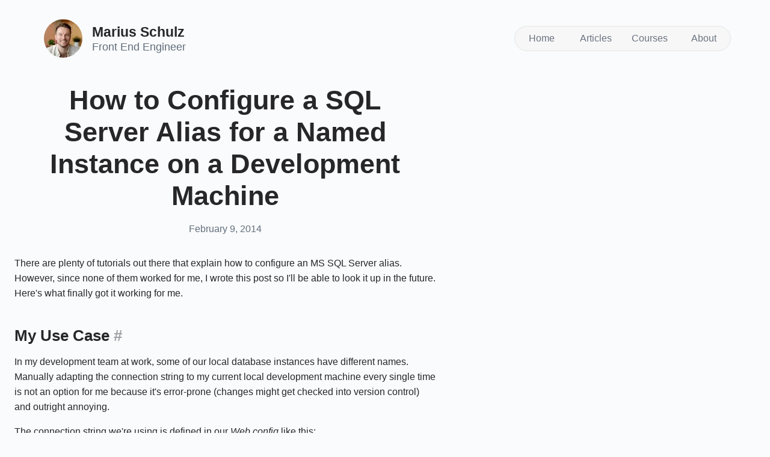

--- FILE ---
content_type: text/html; charset=utf-8
request_url: https://mariusschulz.com/blog/how-to-configure-a-sql-server-alias-for-a-named-instance-on-a-development-machine
body_size: 5815
content:
<!DOCTYPE html><html lang="en-US"> <head><meta charset="UTF-8"><meta name="viewport" content="width=device-width, initial-scale=1.0"><title>How to Configure a SQL Server Alias for a Named Instance on a Development Machine — Marius Schulz</title><link rel="canonical" href="https://mariusschulz.com/blog/how-to-configure-a-sql-server-alias-for-a-named-instance-on-a-development-machine.html"><link rel="alternate" href="https://feeds.feedburner.com/mariusschulz" title="Latest Posts" type="application/atom+xml"><link rel="apple-touch-icon" href="/_astro/apple-touch-icon.BEku0Y0f.png" sizes="180x180"><link rel="icon" href="/_astro/favicon-96x96.DTsnKfLR.png" sizes="96x96" type="image/png"><link rel="icon" href="/_astro/favicon-32x32.BkLR6Z1I.png" sizes="32x32" type="image/png"><link rel="icon" href="/_astro/favicon-16x16.BSzU0dlY.png" sizes="16x16" type="image/png"><link rel="shortcut icon" href="/favicon.ico"><meta name="theme-color" content="#fafbfc"><meta name="author" content="Marius Schulz"><meta name="copyright" content="Marius Schulz"><meta name="description" content="If a database has a different name in production than on development machines, you can configure an alias to use the same name everywhere. Here&#38;#39;s how to create such an alias for a SQL Server database instance."><meta name="keywords" content="SQL Server, MS SQL Server, Alias, SQL Server Alias, TCP/IP, Named Instance"><meta name="twitter:card" content="summary"><meta name="twitter:site" content="@mariusschulz"><meta name="twitter:creator" content="@mariusschulz"><meta name="twitter:title" content="How to Configure a SQL Server Alias for a Named Instance on a Development Machine"><meta name="twitter:description" content="If a database has a different name in production than on development machines, you can configure an alias to use the same name everywhere. Here&#38;#39;s how to create such an alias for a SQL Server database instance."><meta name="twitter:image" content="/_astro/default_post_preview_image.D_c0mIAV.jpg"><meta property="og:site_name" content="Marius Schulz"><meta property="og:locale" content="en_US"><meta property="og:type" content="article"><meta property="og:title" content="How to Configure a SQL Server Alias for a Named Instance on a Development Machine"><meta property="og:description" content="If a database has a different name in production than on development machines, you can configure an alias to use the same name everywhere. Here&#38;#39;s how to create such an alias for a SQL Server database instance."><meta property="og:url" content="https://mariusschulz.com/blog/how-to-configure-a-sql-server-alias-for-a-named-instance-on-a-development-machine"><meta property="og:image" content="/_astro/default_post_preview_image.D_c0mIAV.jpg"><meta property="article:published_time" content="2014-02-09"><meta property="article:modified_time" content="2019-07-27"><meta property="article:author" content="https://www.facebook.com/marius.daniel.schulz"><link rel="index" href="/blog" type="text/html"><link rel="me" href="https://stackoverflow.com/users/362634/marius-schulz" type="text/html"><link rel="me" href="https://github.com/mariusschulz" type="text/html"><link rel="me" href="https://www.threads.com/@marius.schulz" type="text/html"><link rel="me" href="https://mariusschulz.com/about" type="text/html"><link rel="me" href="https://mastodon.social/@mariusschulz"><script type="application/ld+json">{"@context":"http://schema.org","@type":"BlogPosting","url":"https://mariusschulz.com/blog/how-to-configure-a-sql-server-alias-for-a-named-instance-on-a-development-machine.html","mainEntityOfPage":"https://mariusschulz.com/blog/how-to-configure-a-sql-server-alias-for-a-named-instance-on-a-development-machine.html","name":"How to Configure a SQL Server Alias for a Named Instance on a Development Machine","headline":"How to Configure a SQL Server Alias for a Named Instance on a Development Machine","image":"https://mariusschulz.com/_astro/default_post_preview_image.D_c0mIAV.jpg","description":"If a database has a different name in production than on development machines, you can configure an alias to use the same name everywhere. Here&#39;s how to create such an alias for a SQL Server database instance.","keywords":"SQL Server, MS SQL Server, Alias, SQL Server Alias, TCP/IP, Named Instance","datePublished":"2014-02-09","dateModified":"2019-07-27","author":{"@type":"Person","url":"https://mariusschulz.com/about","name":"Marius Schulz","givenName":"Marius","familyName":"Schulz","jobTitle":"Front End Engineer","image":{"@type":"ImageObject","url":"/_astro/marius-schulz-500x500.BqplcH3R.jpg","width":"250px","height":"250px"},"alumniOf":{"name":"Technical University of Munich","legalName":"Technical University of Munich","url":"https://www.tum.de/"},"worksFor":{"name":"Meta","legalName":"Meta Platforms, Inc.","url":"https://www.meta.com/"}},"publisher":{"@type":"Organization","name":"Marius Schulz","url":"https://mariusschulz.com/","logo":{"@type":"ImageObject","url":"/_astro/marius-schulz-500x500.BqplcH3R.jpg","width":"250px","height":"250px"}}}</script><style>.card{align-items:center;background-color:#fff;border:1px solid #ccc;border-radius:6px;box-shadow:0 2px 5px #0000001a;display:grid;grid-gap:24px;grid-template-columns:160px 1fr;line-height:1.4;padding:24px}.card h2{margin-bottom:8px;margin-top:0}.card h2 a{a{text-decoration:none}}@media screen and (max-width: 650px){.card{grid-template-columns:1fr;grid-template-rows:160px 1fr}}.button{background-color:#3178c6;border-radius:6px;color:#fff;display:inline-block;font-weight:700;padding:10px 16px;text-decoration:none;transition:background-color .1s ease}.button:hover,.button:focus{background-color:#358ef1;color:#fff}.button:active{transform:translateY(1px)}
.wavy--red{text-decoration-color:red;text-decoration-line:underline;text-decoration-style:wavy}.date{color:#616e7c;margin-bottom:8px}@media screen and (prefers-reduced-motion: no-preference){html{scroll-behavior:smooth}}.post h1{margin-bottom:16px}.post__head{padding:0 32px;margin-bottom:32px;text-align:center}.post__title{text-wrap:pretty}.post__body a{text-decoration:underline}.post__body table{border-collapse:collapse;width:100%}.post__body th{background:#f0f0f0;text-align:left}.post__body th,.post__body td{border:1px solid #ccc;padding:8px 12px}blockquote{background:#f1f2f4;font-weight:400;padding:28px 36px;border-radius:6px}blockquote cite{display:block;text-align:right}blockquote cite:before{content:"— "}blockquote>p>cite{margin-top:16px}.post__body h2{text-wrap:pretty}.post__body .heading-anchor{color:#a0a1a7;font-weight:600;text-decoration:none;transition:color .1s ease-in-out,opacity .1s ease-in-out}.post__body .heading-anchor:active,.post__body .heading-anchor:focus,.post__body .heading-anchor:hover{color:#27272a}kbd{display:inline-block;margin:0 3px;padding:0 5px;box-shadow:0 1px 2px #0003}.astro-code{background:#25292e!important;border-radius:6px;line-height:23px;overflow:auto;overflow-x:hidden;padding:28px 36px;-webkit-text-size-adjust:none;-moz-text-size-adjust:none;-ms-text-size-adjust:none;text-size-adjust:none}.astro-code code{background:#25292e;display:block;padding:0}.astro-code .line{display:inline-block;line-height:23px}@media (max-width: 499px){.astro-code{border-radius:0;margin-inline:-24px;padding:24px}}.mt-32{margin-top:32px}.well{padding:28px 36px;background:#f1f2f4;border-radius:6px;margin-top:32px}
@font-face{font-family:JetBrains Mono;font-display:swap;src:url(/fonts/JetBrainsMono-Regular.v2.imm.woff2) format("woff2"),url(/fonts/JetBrainsMono-Regular.v2.imm.woff) format("woff")}*{box-sizing:border-box;margin:0;padding:0}html{overflow-y:scroll;font-size:16px;background:#fafbfc}body{color:#27272a;line-height:1.6;padding:24px 24px 40px}body,kbd{font-family:-apple-system,BlinkMacSystemFont,Segoe UI,Roboto,Ubuntu,Helvetica Neue,sans-serif}code,kbd{background:#f2f2f2;border-radius:3px;font-size:.95rem;font-variant-ligatures:none;padding:3px 5px;-webkit-font-smoothing:auto}kbd{padding:0 5px}code{font-family:JetBrains Mono,Menlo,Consolas,Monaco,Courier New,monospace}.content{margin-inline:auto;max-width:700px}h1,h2{color:#27272a;font-weight:700}h1{font-size:2.8rem;line-height:1.2;margin:0 0 16px;text-align:center}@media (max-width: 767px){h1{font-size:2.2rem}}@media (max-width: 499px){h1{font-size:1.7rem}}h2{margin-bottom:.8rem;margin-top:40px;scroll-margin-top:16px;font-size:1.618rem;line-height:1.4}h2 code{background:0 0;font-family:inherit;font-size:inherit;padding:0;margin:0}@media (max-width: 767px){h2{font-size:1.4rem}}@media (max-width: 499px){h2{font-size:1.25rem}}main blockquote,main iframe,main img,main ol,main p,main pre,main table,main ul,main video{margin-top:24px}main blockquote:first-child,main iframe:first-child,main img:first-child,main ol:first-child,main p:first-child,main pre:first-child,main ul:first-child,main video:first-child{margin-top:0}main h2+p{margin-top:0}main p+p{margin-top:1em}main p{overflow-wrap:break-word;text-wrap:pretty}main a{color:#27272a;transition:color .1s ease}main a:active,main a:focus,main a:hover{color:#a0a1a7;text-decoration:none}main ol,main ul{padding-left:48px}main li+li{margin-top:8px}main img,main video{display:block;max-width:100%;height:auto}.black-link{color:#27272a;text-decoration:none}.black-link:active,.black-link:focus,.black-link:hover{color:#a0a1a7}.pretty{text-wrap:pretty}@media (max-width: 499px){body{padding:16px}blockquote{padding:0 16px}}#footer{color:#616e7c;font-size:14px;margin-top:40px;text-align:center}.nav__item{align-items:center;display:flex;list-style-type:none}.nav__item a{align-items:center;border:1px solid transparent;border-radius:99px;box-sizing:border-box;color:#6b7381;font-size:16px;font-weight:500;line-height:40px;min-width:90px;padding-inline:16px;text-align:center;text-decoration:none;user-select:none;-webkit-user-select:none;transition:color .1s ease-in-out}.nav__item--active a{background:#fff;border:1px solid #d5d5d5;box-shadow:0 1px 2px #0000000d;-webkit-tap-highlight-color:transparent}.nav__item a:active,.nav__item a:focus,.nav__item a:hover,.nav__item--active a{color:#27272a}@media (max-width: 390px){.nav__item a{padding-inline:14px}}@media (max-width: 370px){.nav__item a{min-width:0;padding-inline:12px}}.nav{display:grid;grid-template-columns:max-content;grid-template-rows:auto}.nav__background,.nav__list{grid-column:1 / 2;grid-row:1 / 2}.nav__background{background:#f7f7f7;border:1px solid #e5e5e5;border-radius:99px}.nav__list{display:grid;grid-template-columns:auto auto auto auto;grid-template-rows:42px;height:42px}@media (max-width: 767px){.nav{margin-top:16px}}.header{margin-bottom:32px;margin-bottom:clamp(32px,5vh,64px)}.inner{max-width:1150px;margin:auto;display:flex;align-items:center}.me{display:flex;align-items:center;flex-grow:1;line-height:1}.avatar{border-radius:40px;display:flex;margin:4px;padding:4px}.avatar img{border-radius:50%}.name{display:block;position:relative;padding:4px 8px;color:#27272a;font-weight:600;font-size:23px;text-decoration:none;transition:color .1s ease-in-out}.name:active,.name:focus,.name:hover{color:#a0a1a7}.title{padding:0 0 4px 8px;color:#616e7c;font-size:18px}@media (max-width: 767px){.inner{flex-direction:column;text-align:center}.header__avatar{margin:0}.title{padding-left:0}.header{margin-bottom:32px}}
</style></head> <body> <header class="header"> <div class="inner"> <div class="me"> <a class="avatar" href="/"> <img src="/_astro/marius-schulz-128x128.CTvsKQ79_Z1gSIBa.webp" srcset="/_astro/marius-schulz-128x128.CTvsKQ79_Z1gSIBa.webp 1x, /_astro/marius-schulz-128x128.CTvsKQ79_Z22xvRh.webp 2x" alt="Marius Schulz" decoding="sync" loading="eager" fetchpriority="auto" width="64" height="64"> </a> <div> <a class="name" href="/" translate="no">Marius Schulz</a> <div class="title">Front End Engineer</div> </div> </div> <nav class="nav"> <div class="nav__background"></div> <ul class="nav__list"> <li class="nav__item"> <a draggable="false" href="/" title="Home">Home</a> </li>  <li class="nav__item"> <a draggable="false" href="/blog" title="Articles">Articles</a> </li>  <li class="nav__item"> <a draggable="false" href="/courses" title="Courses">Courses</a> </li>  <li class="nav__item"> <a draggable="false" href="/about" title="About">About</a> </li>  </ul> </nav>  </div> </header>  <main>  <div class="content"> <article class="post"> <header class="post__head"> <h1 class="post__title">How to Configure a SQL Server Alias for a Named Instance on a Development Machine</h1> <span class="date"> <time datetime="2014-02-09">February 9, 2014</time> </span> </header> <section class="post__body"> <p>There are plenty of tutorials out there that explain how to configure an MS SQL Server alias. However, since none of them worked for me, I wrote this post so I'll be able to look it up in the future. Here's what finally got it working for me.</p>
<h2 id="my-use-case">My Use Case <a class="heading-anchor" href="#my-use-case">#</a></h2>
<p>In my development team at work, some of our local database instances have different names. Manually adapting the connection string to my current local development machine every single time is not an option for me because it's error-prone (changes might get checked into version control) and outright annoying.</p>
<p>The connection string we're using is defined in our <em>Web.config</em> like this:</p>
<pre class="astro-code github-dark" style="background-color:#24292e;color:#e1e4e8; overflow-x: auto;" tabindex="0" data-language="xml"><code><span class="line"><span style="color:#E1E4E8">&#x3C;</span><span style="color:#85E89D">add</span><span style="color:#B392F0"> name</span><span style="color:#E1E4E8">=</span><span style="color:#9ECBFF">"SqlServer"</span><span style="color:#B392F0"> connectionString</span><span style="color:#E1E4E8">=</span><span style="color:#9ECBFF">"server=(local)\FooBarSqlServer; …"</span></span>
<span class="line"><span style="color:#B392F0">    providerName</span><span style="color:#E1E4E8">=</span><span style="color:#9ECBFF">"System.Data.SqlClient"</span><span style="color:#E1E4E8"> /></span></span></code></pre>
<p>This is the perfect use case for an alias. Basically, an alias maps an arbitrary database name to an actual database server. So I created an alias for <em>FooBarSqlServer</em>, which allows me to use the above (unchanged) connection string to connect to my local (differently named) SQL Server instance. That was when I ran into the trouble motivating me to write this post. The alias simply didn't work: I couldn't use it to connect to the database, neither in our application nor using <em>SQL Server Management Studio</em>.</p>
<h2 id="the-working-solution">The Working Solution <a class="heading-anchor" href="#the-working-solution">#</a></h2>
<p>I googled around quite a bit and finally found the solution in Microsoft's <a href="https://support.microsoft.com/en-us/help/265808/how-to-connect-to-sql-server-by-using-an-earlier-version-of-sql-server">How to connect to SQL Server by using an earlier version of SQL Server</a>: The section <em>Configure a server alias to use TCP/IP sockets</em> pointed out that I had to look up the <strong>specific port number</strong> used by the TCP/IP protocol:</p>
<p><img alt="Finding the TC/IP Port Number" loading="lazy" decoding="async" fetchpriority="auto" width="680" height="656" src="/_astro/sql_server_tcp_ip_port_number_lookup-1x.CoTehMif_1aY12w.webp" ></p>
<p>Here's how you find the port number that's being used by TCP/IP on your machine:</p>
<ol>
<li>Open the <em>SQL Server Configuration Manager</em>.</li>
<li>Expand <em>SQL Server Network Configuration</em> and select <em>Protocols for &#x3C;INSTANCE_NAME></em>.</li>
<li>Double-click on <em>TCP/IP</em> and make sure <em>Enabled</em> is set to <em>Yes</em>.</li>
<li>Remember whether <em>Listen All</em> is set to <em>Yes</em> or <em>No</em> and switch to the <em>IP Addresses</em> tab.</li>
</ol>
<ul>
<li>Now, if <em>Listen All</em> was set to <em>Yes</em> (which it was for me), scroll down to the <em>IPAll</em> section at the very bottom of the window and find the value that's displayed for <em>TCP Dynamic Ports</em>.</li>
<li>If <em>Listen All</em> was set to <em>No</em>, locate the value of <em>TCP Dynamic Ports</em> for the specific IP address you're looking for.</li>
</ul>
<p>You'll have to copy this port number into the <em>Port No</em> field when you're configuring your alias:</p>
<p><img alt="SQL Server Alias Configuration" loading="lazy" decoding="async" fetchpriority="auto" width="681" height="649" src="/_astro/sql_server_alias_configuration-1x.Cmk_3h2o_Z6RBbN.webp" ></p>
<p>Note that you'll have to set the <em>Alias Name</em> to the exact value used in your connection string. Also, if you're not using the default SQL Server instance on your development machine (which I am), you'll need to specify its name in the <em>Server</em> field in addition to the server name. In my case, that would be something like <em>MARIUS\NAMED_SQL_INSTANCE</em>. Remember to also define the alias for 32-bit clients when your database has both 64-bit and 32-bit clients.</p>
<p>Hope this helped you,</p>
<p>Marius</p> </section>  </article>  </div>   </main> <footer id="footer">&copy; 2025 Marius Schulz. All rights reserved.</footer>  <script async src="https://www.googletagmanager.com/gtag/js?id=G-ZDDXKWMM1C"></script> <script>window.dataLayer = window.dataLayer || [];
function gtag(){dataLayer.push(arguments);}
gtag('js', new Date());
gtag('config', 'G-ZDDXKWMM1C');</script> <script type="speculationrules">{"prerender":[{"where":{"href_matches":"/*"},"eagerness":"moderate"}]}</script> <!-- Cloudflare Pages Analytics --><script defer src='https://static.cloudflareinsights.com/beacon.min.js' data-cf-beacon='{"token": "71fd632e1eab4f8e964026517f92231e"}'></script><!-- Cloudflare Pages Analytics --><script defer src="https://static.cloudflareinsights.com/beacon.min.js/vcd15cbe7772f49c399c6a5babf22c1241717689176015" integrity="sha512-ZpsOmlRQV6y907TI0dKBHq9Md29nnaEIPlkf84rnaERnq6zvWvPUqr2ft8M1aS28oN72PdrCzSjY4U6VaAw1EQ==" data-cf-beacon='{"version":"2024.11.0","token":"a9d37de1a4b148c69d96bd2782572dec","r":1,"server_timing":{"name":{"cfCacheStatus":true,"cfEdge":true,"cfExtPri":true,"cfL4":true,"cfOrigin":true,"cfSpeedBrain":true},"location_startswith":null}}' crossorigin="anonymous"></script>
</body></html>